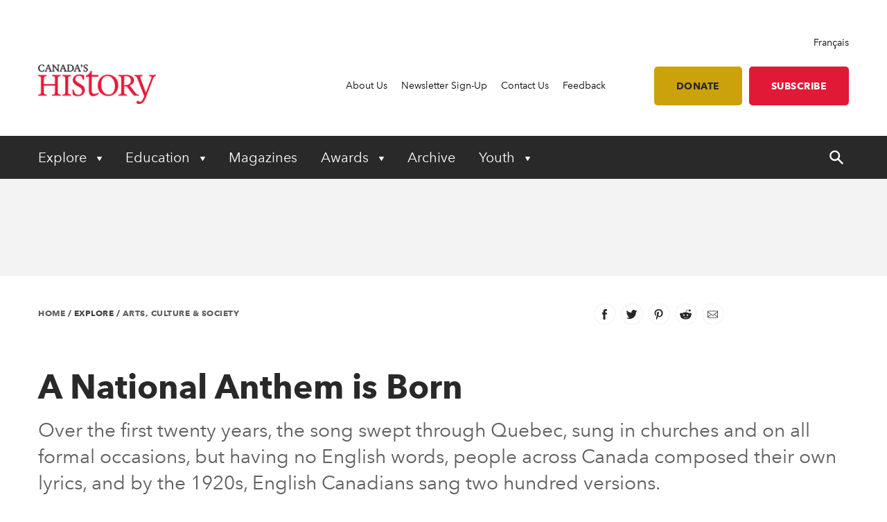

--- FILE ---
content_type: text/html; charset=utf-8
request_url: https://www.canadashistory.ca/explore/arts-culture-society/a-national-anthem-is-born
body_size: 24940
content:


<!DOCTYPE html>
<html lang="en">
<head>
    
    <meta http-equiv="pragma" content="no-cache"/>
    <meta content="Over the first twenty years, the song swept through Quebec, sung in churches and on all formal occasions, but having no English words, people across Canada composed their own lyrics, and by the 1920s, English Canadians sang two hundred versions." name="description" />
    <meta content="Canada&#x2019;s History Society, Canadian history, Canada&#x2019;s History magazine, formerly The Beaver magazine, Kayak: Canada&#x2019;s History Magazine for Kids, Governor General&#x2019;s History Awards" name="keywords" />
    <meta charset="utf-8"/>
    <meta name="viewport" content="width=device-width, initial-scale=1.0"/>
    <link rel="stylesheet" href="/dist/app.css" />

    <meta name="google-site-verification" content="y2HxlZ0mqqQ2oQZjfhOIP6iTbsEMOcVcv-2znJoiQW8"/>
    <meta property="og:url" content="https://www.canadashistory.ca/explore/arts-culture-society/a-national-anthem-is-born">
    <meta property="og:image" content="https://www.canadashistory.ca/getmedia/9e0e2f7e-b8cc-4854-9aac-215d7f35b910/ExpArtNationalAnthemWeirT.jpg.aspx?width=768&height=511&ext=.jpg" />

    <script async src="https://pagead2.googlesyndication.com/pagead/js/adsbygoogle.js?client=ca-pub-0843427451922301" crossorigin="anonymous"></script>
    

    <link rel="icon" href="/favicon.ico?v=sI6SSUXXl8RQ01OWPhphJOgCXC0kwsgyxj6XVPrNlIg" sizes="any">
    <link rel="icon" href="/icon.svg" type="image/svg+xml">
    <link rel="apple-touch-icon" href="/apple-touch-icon.png?v=SWkhlBoNXQiBIKo6YFETnAf6DJbEue7cV3GwWJSYQc8">
    <link rel="manifest" href="/manifest.webmanifest">

    <!-- Google Tag Manager -->
<script>(function(w,d,s,l,i){w[l]=w[l]||[];w[l].push({'gtm.start':
new Date().getTime(),event:'gtm.js'});var f=d.getElementsByTagName(s)[0],
j=d.createElement(s),dl=l!='dataLayer'?'&l='+l:'';j.async=true;j.src=
'https://www.googletagmanager.com/gtm.js?id='+i+dl;f.parentNode.insertBefore(j,f);
})(window,document,'script','dataLayer','GTM-M4Z8JZ');</script>
<!-- End Google Tag Manager -->

    <script type='text/javascript' src='https://butterfly-script.darwin.cx/dcxpw-init.js'></script>

    <script async src="https://securepubads.g.doubleclick.net/tag/js/gpt.js"></script>

<script>
  window.googletag = window.googletag || {cmd: []};
  googletag.cmd.push(function() {
    googletag.defineSlot('/75776817/CH-LB-Left', [728, 90], 'div-gpt-ad-1712701117406-0').addService(googletag.pubads());
    googletag.pubads().enableSingleRequest();
    googletag.enableServices();
  });
</script>

<script>

  window.googletag = window.googletag || {cmd: []};

  googletag.cmd.push(function() {

    googletag.defineSlot('/75776817/CH-MB-Right', [286, 90], 'div-gpt-ad-1713277625288-0').addService(googletag.pubads());

    googletag.pubads().enableSingleRequest();

    googletag.enableServices();

  });

</script>

<script>

  window.googletag = window.googletag || {cmd: []};

  googletag.cmd.push(function() {

    googletag.defineSlot('/75776817/CH-LB-Mobile', [[320, 50], [320, 100], [300, 250]], 'div-gpt-ad-1713278638240-0').addService(googletag.pubads());

    googletag.pubads().enableSingleRequest();

    googletag.enableServices();

  });

</script>

<script>

  window.googletag = window.googletag || {cmd: []};

  googletag.cmd.push(function() {

    googletag.defineSlot('/75776817/CH-BB-1', [[300, 600], [300, 250]], 'div-gpt-ad-1713278446996-0').addService(googletag.pubads());

    googletag.pubads().enableSingleRequest();

    googletag.enableServices();

  });

</script>

<script>

  window.googletag = window.googletag || {cmd: []};

  googletag.cmd.push(function() {

    googletag.defineSlot('/75776817/CH-BB-Bottom', [[300, 600], [320, 100], [300, 100], [300, 250]], 'div-gpt-ad-1713278378800-0').addService(googletag.pubads());

    googletag.pubads().enableSingleRequest();

    googletag.enableServices();

  });

</script>

<script>

  window.googletag = window.googletag || {cmd: []};

  googletag.cmd.push(function() {

    googletag.defineSlot('/75776817/CH-Support', [[336, 280], [300, 250], [468, 60], [728, 90]], 'div-gpt-ad-1713278257323-0').addService(googletag.pubads());

    googletag.pubads().enableSingleRequest();

    googletag.enableServices();

  });
 </script>


<script>
  window.googletag = window.googletag || {cmd: []};
  googletag.cmd.push(function() {
    googletag.defineSlot('/75776817/CH-Support', [[300, 250], [728, 90], [468, 60], [336, 280]], 'div-gpt-ad-1714145757173-0').addService(googletag.pubads());
    googletag.pubads().enableSingleRequest();
    googletag.enableServices();
  });
</script>

    <!-- Facebook Pixel Code -->
<script>
!function(f,b,e,v,n,t,s)
{if(f.fbq)return;n=f.fbq=function(){n.callMethod?
n.callMethod.apply(n,arguments):n.queue.push(arguments)};
if(!f._fbq)f._fbq=n;n.push=n;n.loaded=!0;n.version='2.0';
n.queue=[];t=b.createElement(e);t.async=!0;
t.src=v;s=b.getElementsByTagName(e)[0];
s.parentNode.insertBefore(t,s)}(window, document,'script',
'https://connect.facebook.net/en_US/fbevents.js');
fbq('init', '620674021413085');
fbq('track', 'PageView');
</script>
<noscript><img height="1" width="1" style="display:none"
src="https://www.facebook.com/tr?id=620674021413085&ev=PageView&noscript=1"
/></noscript>
<!-- End Facebook Pixel Code -->

    <title>A National Anthem is Born - Canada&#x27;s History</title>

    <script defer src="/dist/critical.js"></script>
    <script defer src="/dist/app.js"></script>
    

</head>
<body class="LTR Chrome ENCA ContentBody">
    <!-- Google Tag Manager (noscript) -->
<noscript><iframe src="https://www.googletagmanager.com/ns.html?id=GTM-M4Z8JZ"
height="0" width="0" style="display:none;visibility:hidden"></iframe></noscript>
<!-- End Google Tag Manager (noscript) -->
    <div b-jlfzo7lc4d id="accessibility-links">
      <a b-jlfzo7lc4d href="#skippednav">Skip to Content</a>
    </div>
    
<header id="main-header" role="banner">
    <div class="container utility">
        <div class="row column align-right">
            
<div class="lang-toggle">
    <a href="https://www.histoirecanada.ca/language-version-not-available" lang="fr-CA">Fran&#xE7;ais</a>
</div>
        </div>
        <div class="row flex-row align-middle">
            <div class="columns small-4 medium-2 brand">
                    <a href="/home">
                        <img id="p_lt_ctl01_EditableImage_ucEditableImage_imgImage" src="/getmedia/403579d5-882a-4f8e-8469-6e0b06c7ac59/en-logo-2.png?width=187&amp;height=63&amp;ext=.png" alt="logo">
                    </a>
            </div>
            <nav class="columns small-8 medium-10 utility-nav" role="navigation">
                <ul>
                    
    <li>
        <a class="" href="https://www.canadashistory.ca/about-us" >About Us</a>
    </li>
    <li>
        <a class="" href="https://www.canadashistory.ca/newsletter-sign-up" >Newsletter Sign-Up</a>
    </li>
    <li>
        <a class="" href="https://www.canadashistory.ca/about-us/contact-us" >Contact Us</a>
    </li>
    <li>
        <a class="" href="https://www.canadashistory.ca/about-us/feedback" >Feedback</a>
    </li>
<li>
    <a class="btn btn-lightgold has-margin-left " href=#donate>Donate</a>
</li>

<li>
    <a class="btn btn-red " href="https://secure.canadashistory.ca/G5YTNAVC">Subscribe</a>
</li> 
                </ul>
                <button id="mobile-menu-toggle" type="button" class="button show-for-small-only">
                    <!--Menu-->
                </button>
            </nav>
        </div>
    </div>
    <div class="container primary-nav">
        <div class="row">
            <nav class="columns small-12 primarycolours" role="navigation">
                <ul>
            <li class="children">

                <button class="first-level " type="button" aria-haspopup="true" aria-controls="menu_Explore"
                        aria-expanded="false" aria-label="Expand or collapse Explore menu">
                    Explore
                </button>
                <ul class="second-level-menu" id="menu_Explore">
                            <li class="regular ">
                                <a class="second-level" href="https://www.canadashistory.ca/explore/all-stories">
                                    <span>All Stories</span>
                                </a>
                            </li>
                            <li class="regular ">
                                <a class="second-level" href="https://www.canadashistory.ca/explore/books">
                                    <span>Books</span>
                                </a>
                            </li>
                            <li class="regular ">
                                <a class="second-level" href="https://www.canadashistory.ca/explore/canada-s-history-forum">
                                    <span>Canada&#x27;s History Forum</span>
                                </a>
                            </li>
                            <li class="regular ">
                                <a class="second-level" href="https://www.canadashistory.ca/explore/museums-galleries-archives">
                                    <span>Museums, Galleries &amp; Archives</span>
                                </a>
                            </li>
                            <li class="regular ">
                                <a class="second-level" href="https://www.canadashistory.ca/explore/podcasts">
                                    <span>Podcasts</span>
                                </a>
                            </li>
                            <li class="regular ">
                                <a class="second-level" href="https://www.canadashistory.ca/explore/travel">
                                    <span>Travel</span>
                                </a>
                            </li>
                            <li class="regular ">
                                <a class="second-level" href="https://www.canadashistory.ca/explore/teaching">
                                    <span>Teaching</span>
                                </a>
                            </li>
                            <li class="regular ">
                                <a class="second-level" href="https://www.canadashistory.ca/explore/videos">
                                    <span>Videos</span>
                                </a>
                            </li>
                            <li class="regular ">
                                <a class="second-level" href="https://www.canadashistory.ca/explore/webinars">
                                    <span>Webinars</span>
                                </a>
                            </li>
                </ul>
            </li>
            <li class="children">

                <button class="first-level " type="button" aria-haspopup="true" aria-controls="menu_Education"
                        aria-expanded="false" aria-label="Expand or collapse Education menu">
                    Education
                </button>
                <ul class="second-level-menu" id="menu_Education">
                            <li class="regular ">
                                <a class="second-level" href="https://www.canadashistory.ca/education/highlights">
                                    <span>Highlights</span>
                                </a>
                            </li>
                            <li class="regular ">
                                <a class="second-level" href="https://www.canadashistory.ca/education/classroom-resources">
                                    <span>Classroom Resources</span>
                                </a>
                            </li>
                            <li class="regular ">
                                <a class="second-level" href="https://www.canadashistory.ca/education/lesson-plans">
                                    <span>Lesson Plans</span>
                                </a>
                            </li>
                            <li class=" children ">
                                    <a class="second-level" href="https://www.canadashistory.ca/education/kayak-in-the-classroom">
                                        <span>Kayak in the Classroom</span>
                                    </a>
                                <button type="button" class="third-level-toggle" aria-expanded="false" aria-haspopup="true"
                                        aria-label="Expand or collapse Professional Learning" aria-controls="menu_KayakintheClassroom">
                                </button>
                                <ul class="third-level-menu">
                                        <li class="">
                                                <a class="third-level" tabindex="-1" href="https://www.canadashistory.ca/education/kayak-in-the-classroom/black-history" >
                                                    <span>Black History</span>
                                                </a>
                                        </li>
                                        <li class="">
                                                <a class="third-level" tabindex="-1" href="https://www.canadashistory.ca/education/kayak-in-the-classroom/canada-and-the-cold-war" >
                                                    <span>Canada and the Cold War</span>
                                                </a>
                                        </li>
                                        <li class="">
                                                <a class="third-level" tabindex="-1" href="https://www.canadashistory.ca/education/kayak-in-the-classroom/canada-in-space" >
                                                    <span>Canada in Space</span>
                                                </a>
                                        </li>
                                        <li class="">
                                                <a class="third-level" tabindex="-1" href="https://www.canadashistory.ca/education/kayak-in-the-classroom/canadians-of-chinese-descent" >
                                                    <span>Canadians of Chinese Descent</span>
                                                </a>
                                        </li>
                                        <li class="">
                                                <a class="third-level" tabindex="-1" href="https://www.canadashistory.ca/education/kayak-in-the-classroom/canadian-charter" >
                                                    <span>Canadian Charter</span>
                                                </a>
                                        </li>
                                        <li class="">
                                                <a class="third-level" tabindex="-1" href="https://www.canadashistory.ca/education/kayak-in-the-classroom/elections" >
                                                    <span>Choosing Canada&#x27;s Leaders</span>
                                                </a>
                                        </li>
                                        <li class="">
                                                <a class="third-level" tabindex="-1" href="https://www.canadashistory.ca/education/kayak-in-the-classroom/commemoration" >
                                                    <span>Commemoration</span>
                                                </a>
                                        </li>
                                        <li class="">
                                                <a class="third-level" tabindex="-1" href="https://www.canadashistory.ca/education/kayak-in-the-classroom/crafts" >
                                                    <span>Crafts in Canada</span>
                                                </a>
                                        </li>
                                        <li class="">
                                                <a class="third-level" tabindex="-1" href="https://www.canadashistory.ca/education/kayak-in-the-classroom/disability" >
                                                    <span>DisAbility</span>
                                                </a>
                                        </li>
                                        <li class="">
                                                <a class="third-level" tabindex="-1" href="https://www.canadashistory.ca/education/kayak-in-the-classroom/electrifying" >
                                                    <span>Electrifying!</span>
                                                </a>
                                        </li>
                                        <li class="">
                                                <a class="third-level" tabindex="-1" href="https://www.canadashistory.ca/education/kayak-in-the-classroom/fur-trade-history" >
                                                    <span>Fur Trade History</span>
                                                </a>
                                        </li>
                                        <li class="">
                                                <a class="third-level" tabindex="-1" href="https://www.canadashistory.ca/education/kayak-in-the-classroom/french-anglais-and-more" >
                                                    <span>French, Anglais and More</span>
                                                </a>
                                        </li>
                                        <li class="">
                                                <a class="third-level" tabindex="-1" href="https://www.canadashistory.ca/education/kayak-in-the-classroom/immigration-history" >
                                                    <span>Immigration History</span>
                                                </a>
                                        </li>
                                        <li class="">
                                                <a class="third-level" tabindex="-1" href="https://www.canadashistory.ca/education/kayak-in-the-classroom/remembrance-day" >
                                                    <span>Remembrance Day </span>
                                                </a>
                                        </li>
                                        <li class="">
                                                <a class="third-level" tabindex="-1" href="https://www.canadashistory.ca/education/kayak-in-the-classroom/settling-in-canada" >
                                                    <span>Settling in Canada</span>
                                                </a>
                                        </li>
                                        <li class="">
                                                <a class="third-level" tabindex="-1" href="https://www.canadashistory.ca/education/kayak-in-the-classroom/treaties" >
                                                    <span>Treaties</span>
                                                </a>
                                        </li>
                                        <li class="">
                                                <a class="third-level" tabindex="-1" href="https://www.canadashistory.ca/education/kayak-in-the-classroom/women-s-history" >
                                                    <span>Women&#x27;s History</span>
                                                </a>
                                        </li>
                                </ul>
                            </li>
                            <li class="regular ">
                                <a class="second-level" href="https://www.canadashistory.ca/education/professional-learning">
                                    <span>Professional Learning</span>
                                </a>
                            </li>
                            <li class="regular ">
                                <a class="second-level" href="https://www.canadashistory.ca/education/heritage-fairs">
                                    <span>Heritage Fairs</span>
                                </a>
                            </li>
                            <li class="regular ">
                                <a class="second-level" href="https://www.canadashistory.ca/education/nobleman-scholar-program">
                                    <span>Nobleman Scholar Program</span>
                                </a>
                            </li>
                            <li class="regular ">
                                <a class="second-level" href="https://www.canadashistory.ca/education/truth-before-reconciliation">
                                    <span>Truth Before Reconciliation</span>
                                </a>
                            </li>
                </ul>
            </li>
            <li>
                <a class="first-level" href="https://www.canadashistory.ca/magazines" aria-expanded="false">Magazines</a>
            </li>
            <li class="children">

                <button class="first-level " type="button" aria-haspopup="true" aria-controls="menu_Awards"
                        aria-expanded="false" aria-label="Expand or collapse Awards menu">
                    Awards
                </button>
                <ul class="second-level-menu" id="menu_Awards">
                            <li class=" children ">
                                    <a class="second-level" href="https://www.canadashistory.ca/awards/governor-general-s-history-awards">
                                        <span>Governor General&#x27;s History Awards</span>
                                    </a>
                                <button type="button" class="third-level-toggle" aria-expanded="false" aria-haspopup="true"
                                        aria-label="Expand or collapse Professional Learning" aria-controls="menu_GovernorGeneral&#x27;sHistoryAwards">
                                </button>
                                <ul class="third-level-menu">
                                        <li class="">
                                                <a class="third-level" tabindex="-1" href="https://www.canadashistory.ca/awards/governor-general-s-history-awards/award-recipients" >
                                                    <span>Award Recipients</span>
                                                </a>
                                        </li>
                                        <li class="">
                                                <a class="third-level" tabindex="-1" href="https://www.canadashistory.ca/awards/governor-general-s-history-awards/about-the-awards" >
                                                    <span>About the Awards</span>
                                                </a>
                                        </li>
                                        <li class="">
                                                <a class="third-level" tabindex="-1" href="https://www.canadashistory.ca/awards/governor-general-s-history-awards/nominate" >
                                                    <span>Nominate</span>
                                                </a>
                                        </li>
                                </ul>
                            </li>
                            <li class="regular ">
                                <a class="second-level" href="https://www.canadashistory.ca/awards/the-john-bragg-award-for-atlantic-canada">
                                    <span>The John Bragg Award for Atlantic Canada</span>
                                </a>
                            </li>
                            <li class="regular ">
                                <a class="second-level" href="https://www.canadashistory.ca/awards/canada-s-history-forum">
                                    <span>Canada&#x27;s History Forum</span>
                                </a>
                            </li>
                </ul>
            </li>
            <li>
                <a class="first-level" href="https://www.canadashistory.ca/archive" aria-expanded="false">Archive</a>
            </li>
            <li class="children">

                <button class="first-level " type="button" aria-haspopup="true" aria-controls="menu_Youth"
                        aria-expanded="false" aria-label="Expand or collapse Youth menu">
                    Youth
                </button>
                <ul class="second-level-menu" id="menu_Youth">
                            <li class="regular ">
                                <a class="second-level" href="https://www.canadashistory.ca/youth/highlights">
                                    <span>Highlights</span>
                                </a>
                            </li>
                            <li class=" children ">
                                    <a class="second-level" href="https://www.canadashistory.ca/youth/heritage-fairs-en">
                                        <span>Heritage Fairs</span>
                                    </a>
                                <button type="button" class="third-level-toggle" aria-expanded="false" aria-haspopup="true"
                                        aria-label="Expand or collapse Professional Learning" aria-controls="menu_HeritageFairs">
                                </button>
                                <ul class="third-level-menu">
                                        <li class="">
                                                <a class="third-level" tabindex="-1" href="https://www.canadashistory.ca/youth/heritage-fairs-en/heritage-fair-national-showcase" >
                                                    <span>Heritage Fair National Showcase</span>
                                                </a>
                                        </li>
                                </ul>
                            </li>
                            <li class=" children ">
                                    <a class="second-level" href="https://www.canadashistory.ca/youth/explore-kayak-all-stories">
                                        <span>Explore Kayak - All Stories</span>
                                    </a>
                                <button type="button" class="third-level-toggle" aria-expanded="false" aria-haspopup="true"
                                        aria-label="Expand or collapse Professional Learning" aria-controls="menu_ExploreKayak-AllStories">
                                </button>
                                <ul class="third-level-menu">
                                        <li class="">
                                                <a class="third-level" tabindex="-1" href="https://www.canadashistory.ca/youth/explore-kayak-all-stories/latest-kayak-magazine" >
                                                    <span>Latest Kayak Magazine</span>
                                                </a>
                                        </li>
                                        <li class="">
                                                <a class="third-level" tabindex="-1" href="https://www.canadashistory.ca/youth/explore-kayak-all-stories/historical-fiction" >
                                                    <span>Historical Fiction</span>
                                                </a>
                                        </li>
                                        <li class="">
                                                <a class="third-level" tabindex="-1" href="https://www.canadashistory.ca/youth/explore-kayak-all-stories/kayak-contest" >
                                                    <span>Kayak Contest</span>
                                                </a>
                                        </li>
                                </ul>
                            </li>
                            <li class="regular ">
                                <a class="second-level" href="https://www.canadashistory.ca/youth/ourstoriesourvoices">
                                    <span>#OurStoriesOurVoices</span>
                                </a>
                            </li>
                            <li class=" children ">
                                    <a class="second-level" href="https://www.canadashistory.ca/youth/young-citizens">
                                        <span>Young Citizens</span>
                                    </a>
                                <button type="button" class="third-level-toggle" aria-expanded="false" aria-haspopup="true"
                                        aria-label="Expand or collapse Professional Learning" aria-controls="menu_YoungCitizens">
                                </button>
                                <ul class="third-level-menu">
                                        <li class="">
                                                <a class="third-level" tabindex="-1" href="https://www.canadashistory.ca/youth/young-citizens/about-young-citizens" >
                                                    <span>About Young Citizens</span>
                                                </a>
                                        </li>
                                </ul>
                            </li>
                </ul>
            </li>
    <li id="search-control" class="hide-for-small-only">
        <a href="#" aria-expanded="false">
            <span class="search-open">
                <svg width="20" height="20" xmlns="http://www.w3.org/2000/svg" viewBox="0 0 13.81 14">
                    <title>search-icon</title><path d="M5.22,0A5.28,5.28,0,0,0,0,5.32a5.28,5.28,0,0,0,5.22,5.32,4.92,4.92,0,0,0,3.05-1l4,4a0.84,0.84,0,0,0,1.28-1.08,0.1,0.1,0,0,0-.1-0.1L9.56,8.37a4.92,4.92,0,0,0,1-3.05A5.3,5.3,0,0,0,5.22,0Zm0,1.58A3.7,3.7,0,0,1,8.87,5.22,3.58,3.58,0,0,1,5.22,8.87,3.55,3.55,0,0,1,1.58,5.32,3.79,3.79,0,0,1,5.22,1.58h0Z" fill="#fff"/>
                </svg>
            </span>
            <span class="search-close">
                <svg width="20" height="20" xmlns="http://www.w3.org/2000/svg" viewBox="0 0 13.8 14">
                    <title>close</title><polygon points="13.8 12.8 8.08 6.99 13.78 1.2 12.59 0 6.89 5.79 1.19 0 0 1.2 5.72 7.01 0.02 12.8 1.21 14 6.91 8.21 12.61 14 13.8 12.8" fill="#fff"/>
                </svg>
            </span>
        </a>
    </li>
</ul>
            </nav>
        </div>
    </div>
    <div id="search-component" class="container" aria-hidden="true" role="search">
        
<div class="searchBox">
    <div class="search-inputs">
        <div class="row">
            <div class="column small-12">
                <label for="predictive-search-input">Search for:</label>
                <input type="text" maxlength="1000" id="predictive-search-input" placeholder="Start your search..." class="form-control predictive-search-input" autocomplete="off">
                <input type="submit" value="Search" class="search-button button dark btn btn-default">
            </div>
        </div>
    </div>
    <div class="search-results">
        <div class="row">
            <div class="column small-12">
                <div class="predictiveSearchHolder">
                    <div class="predictiveSearchResults" style="display: none;"></div>
                </div>
            </div>
        </div>
    </div>
</div>
    </div>
    <div class="mobile-menu">
        <div id="mobile-search-control">
    <div class="searchBox">
        <div class="search-inputs">
            <div class="row">
                <div class="column small-11">
                    <label for="predictive-search-input-mobile">Search for:</label>
                    <input  type="text" maxlength="1000" id="predictive-search-input-mobile" placeholder="Start your search..." class="form-control predictive-search-input" autocomplete="off">
                    <input type="submit" value="Search" class="search-button button btn btn-default">

                </div>
                <div class="column small-1">
                    <button type="button" role="button" class="close-mobile-menu">
                        <i class="icon icon-close-white"></i>
                    </button>
                </div>
            </div>
        </div>
        <div class="search-results">
            <div class="row">
                <div class="column small-12">
                    <div class="predictiveSearchHolder">
                        <div class="predictiveSearchResults" style="display: none;"></div>
                    </div>
                </div>
            </div>
        </div>
    </div>
</div>
        <nav class="primarycolours mobile-primary-nav">
            <ul>
            <li class="children">

                <button class="first-level " type="button" aria-haspopup="true" aria-controls="menu_Explore"
                        aria-expanded="false" aria-label="Expand or collapse Explore menu">
                    Explore
                </button>
                <ul class="second-level-menu" id="menu_Explore">
                            <li class="regular ">
                                <a class="second-level" href="https://www.canadashistory.ca/explore/all-stories">
                                    <span>All Stories</span>
                                </a>
                            </li>
                            <li class="regular ">
                                <a class="second-level" href="https://www.canadashistory.ca/explore/books">
                                    <span>Books</span>
                                </a>
                            </li>
                            <li class="regular ">
                                <a class="second-level" href="https://www.canadashistory.ca/explore/canada-s-history-forum">
                                    <span>Canada&#x27;s History Forum</span>
                                </a>
                            </li>
                            <li class="regular ">
                                <a class="second-level" href="https://www.canadashistory.ca/explore/museums-galleries-archives">
                                    <span>Museums, Galleries &amp; Archives</span>
                                </a>
                            </li>
                            <li class="regular ">
                                <a class="second-level" href="https://www.canadashistory.ca/explore/podcasts">
                                    <span>Podcasts</span>
                                </a>
                            </li>
                            <li class="regular ">
                                <a class="second-level" href="https://www.canadashistory.ca/explore/travel">
                                    <span>Travel</span>
                                </a>
                            </li>
                            <li class="regular ">
                                <a class="second-level" href="https://www.canadashistory.ca/explore/teaching">
                                    <span>Teaching</span>
                                </a>
                            </li>
                            <li class="regular ">
                                <a class="second-level" href="https://www.canadashistory.ca/explore/videos">
                                    <span>Videos</span>
                                </a>
                            </li>
                            <li class="regular ">
                                <a class="second-level" href="https://www.canadashistory.ca/explore/webinars">
                                    <span>Webinars</span>
                                </a>
                            </li>
                </ul>
            </li>
            <li class="children">

                <button class="first-level " type="button" aria-haspopup="true" aria-controls="menu_Education"
                        aria-expanded="false" aria-label="Expand or collapse Education menu">
                    Education
                </button>
                <ul class="second-level-menu" id="menu_Education">
                            <li class="regular ">
                                <a class="second-level" href="https://www.canadashistory.ca/education/highlights">
                                    <span>Highlights</span>
                                </a>
                            </li>
                            <li class="regular ">
                                <a class="second-level" href="https://www.canadashistory.ca/education/classroom-resources">
                                    <span>Classroom Resources</span>
                                </a>
                            </li>
                            <li class="regular ">
                                <a class="second-level" href="https://www.canadashistory.ca/education/lesson-plans">
                                    <span>Lesson Plans</span>
                                </a>
                            </li>
                            <li class=" children ">
                                    <a class="second-level" href="https://www.canadashistory.ca/education/kayak-in-the-classroom">
                                        <span>Kayak in the Classroom</span>
                                    </a>
                                <button type="button" class="third-level-toggle" aria-expanded="false" aria-haspopup="true"
                                        aria-label="Expand or collapse Professional Learning" aria-controls="menu_KayakintheClassroom">
                                </button>
                                <ul class="third-level-menu">
                                        <li class="">
                                                <a class="third-level" tabindex="-1" href="https://www.canadashistory.ca/education/kayak-in-the-classroom/black-history" >
                                                    <span>Black History</span>
                                                </a>
                                        </li>
                                        <li class="">
                                                <a class="third-level" tabindex="-1" href="https://www.canadashistory.ca/education/kayak-in-the-classroom/canada-and-the-cold-war" >
                                                    <span>Canada and the Cold War</span>
                                                </a>
                                        </li>
                                        <li class="">
                                                <a class="third-level" tabindex="-1" href="https://www.canadashistory.ca/education/kayak-in-the-classroom/canada-in-space" >
                                                    <span>Canada in Space</span>
                                                </a>
                                        </li>
                                        <li class="">
                                                <a class="third-level" tabindex="-1" href="https://www.canadashistory.ca/education/kayak-in-the-classroom/canadians-of-chinese-descent" >
                                                    <span>Canadians of Chinese Descent</span>
                                                </a>
                                        </li>
                                        <li class="">
                                                <a class="third-level" tabindex="-1" href="https://www.canadashistory.ca/education/kayak-in-the-classroom/canadian-charter" >
                                                    <span>Canadian Charter</span>
                                                </a>
                                        </li>
                                        <li class="">
                                                <a class="third-level" tabindex="-1" href="https://www.canadashistory.ca/education/kayak-in-the-classroom/elections" >
                                                    <span>Choosing Canada&#x27;s Leaders</span>
                                                </a>
                                        </li>
                                        <li class="">
                                                <a class="third-level" tabindex="-1" href="https://www.canadashistory.ca/education/kayak-in-the-classroom/commemoration" >
                                                    <span>Commemoration</span>
                                                </a>
                                        </li>
                                        <li class="">
                                                <a class="third-level" tabindex="-1" href="https://www.canadashistory.ca/education/kayak-in-the-classroom/crafts" >
                                                    <span>Crafts in Canada</span>
                                                </a>
                                        </li>
                                        <li class="">
                                                <a class="third-level" tabindex="-1" href="https://www.canadashistory.ca/education/kayak-in-the-classroom/disability" >
                                                    <span>DisAbility</span>
                                                </a>
                                        </li>
                                        <li class="">
                                                <a class="third-level" tabindex="-1" href="https://www.canadashistory.ca/education/kayak-in-the-classroom/electrifying" >
                                                    <span>Electrifying!</span>
                                                </a>
                                        </li>
                                        <li class="">
                                                <a class="third-level" tabindex="-1" href="https://www.canadashistory.ca/education/kayak-in-the-classroom/fur-trade-history" >
                                                    <span>Fur Trade History</span>
                                                </a>
                                        </li>
                                        <li class="">
                                                <a class="third-level" tabindex="-1" href="https://www.canadashistory.ca/education/kayak-in-the-classroom/french-anglais-and-more" >
                                                    <span>French, Anglais and More</span>
                                                </a>
                                        </li>
                                        <li class="">
                                                <a class="third-level" tabindex="-1" href="https://www.canadashistory.ca/education/kayak-in-the-classroom/immigration-history" >
                                                    <span>Immigration History</span>
                                                </a>
                                        </li>
                                        <li class="">
                                                <a class="third-level" tabindex="-1" href="https://www.canadashistory.ca/education/kayak-in-the-classroom/remembrance-day" >
                                                    <span>Remembrance Day </span>
                                                </a>
                                        </li>
                                        <li class="">
                                                <a class="third-level" tabindex="-1" href="https://www.canadashistory.ca/education/kayak-in-the-classroom/settling-in-canada" >
                                                    <span>Settling in Canada</span>
                                                </a>
                                        </li>
                                        <li class="">
                                                <a class="third-level" tabindex="-1" href="https://www.canadashistory.ca/education/kayak-in-the-classroom/treaties" >
                                                    <span>Treaties</span>
                                                </a>
                                        </li>
                                        <li class="">
                                                <a class="third-level" tabindex="-1" href="https://www.canadashistory.ca/education/kayak-in-the-classroom/women-s-history" >
                                                    <span>Women&#x27;s History</span>
                                                </a>
                                        </li>
                                </ul>
                            </li>
                            <li class="regular ">
                                <a class="second-level" href="https://www.canadashistory.ca/education/professional-learning">
                                    <span>Professional Learning</span>
                                </a>
                            </li>
                            <li class="regular ">
                                <a class="second-level" href="https://www.canadashistory.ca/education/heritage-fairs">
                                    <span>Heritage Fairs</span>
                                </a>
                            </li>
                            <li class="regular ">
                                <a class="second-level" href="https://www.canadashistory.ca/education/nobleman-scholar-program">
                                    <span>Nobleman Scholar Program</span>
                                </a>
                            </li>
                            <li class="regular ">
                                <a class="second-level" href="https://www.canadashistory.ca/education/truth-before-reconciliation">
                                    <span>Truth Before Reconciliation</span>
                                </a>
                            </li>
                </ul>
            </li>
            <li>
                <a class="first-level" href="https://www.canadashistory.ca/magazines" aria-expanded="false">Magazines</a>
            </li>
            <li class="children">

                <button class="first-level " type="button" aria-haspopup="true" aria-controls="menu_Awards"
                        aria-expanded="false" aria-label="Expand or collapse Awards menu">
                    Awards
                </button>
                <ul class="second-level-menu" id="menu_Awards">
                            <li class=" children ">
                                    <a class="second-level" href="https://www.canadashistory.ca/awards/governor-general-s-history-awards">
                                        <span>Governor General&#x27;s History Awards</span>
                                    </a>
                                <button type="button" class="third-level-toggle" aria-expanded="false" aria-haspopup="true"
                                        aria-label="Expand or collapse Professional Learning" aria-controls="menu_GovernorGeneral&#x27;sHistoryAwards">
                                </button>
                                <ul class="third-level-menu">
                                        <li class="">
                                                <a class="third-level" tabindex="-1" href="https://www.canadashistory.ca/awards/governor-general-s-history-awards/award-recipients" >
                                                    <span>Award Recipients</span>
                                                </a>
                                        </li>
                                        <li class="">
                                                <a class="third-level" tabindex="-1" href="https://www.canadashistory.ca/awards/governor-general-s-history-awards/about-the-awards" >
                                                    <span>About the Awards</span>
                                                </a>
                                        </li>
                                        <li class="">
                                                <a class="third-level" tabindex="-1" href="https://www.canadashistory.ca/awards/governor-general-s-history-awards/nominate" >
                                                    <span>Nominate</span>
                                                </a>
                                        </li>
                                </ul>
                            </li>
                            <li class="regular ">
                                <a class="second-level" href="https://www.canadashistory.ca/awards/the-john-bragg-award-for-atlantic-canada">
                                    <span>The John Bragg Award for Atlantic Canada</span>
                                </a>
                            </li>
                            <li class="regular ">
                                <a class="second-level" href="https://www.canadashistory.ca/awards/canada-s-history-forum">
                                    <span>Canada&#x27;s History Forum</span>
                                </a>
                            </li>
                </ul>
            </li>
            <li>
                <a class="first-level" href="https://www.canadashistory.ca/archive" aria-expanded="false">Archive</a>
            </li>
            <li class="children">

                <button class="first-level " type="button" aria-haspopup="true" aria-controls="menu_Youth"
                        aria-expanded="false" aria-label="Expand or collapse Youth menu">
                    Youth
                </button>
                <ul class="second-level-menu" id="menu_Youth">
                            <li class="regular ">
                                <a class="second-level" href="https://www.canadashistory.ca/youth/highlights">
                                    <span>Highlights</span>
                                </a>
                            </li>
                            <li class=" children ">
                                    <a class="second-level" href="https://www.canadashistory.ca/youth/heritage-fairs-en">
                                        <span>Heritage Fairs</span>
                                    </a>
                                <button type="button" class="third-level-toggle" aria-expanded="false" aria-haspopup="true"
                                        aria-label="Expand or collapse Professional Learning" aria-controls="menu_HeritageFairs">
                                </button>
                                <ul class="third-level-menu">
                                        <li class="">
                                                <a class="third-level" tabindex="-1" href="https://www.canadashistory.ca/youth/heritage-fairs-en/heritage-fair-national-showcase" >
                                                    <span>Heritage Fair National Showcase</span>
                                                </a>
                                        </li>
                                </ul>
                            </li>
                            <li class=" children ">
                                    <a class="second-level" href="https://www.canadashistory.ca/youth/explore-kayak-all-stories">
                                        <span>Explore Kayak - All Stories</span>
                                    </a>
                                <button type="button" class="third-level-toggle" aria-expanded="false" aria-haspopup="true"
                                        aria-label="Expand or collapse Professional Learning" aria-controls="menu_ExploreKayak-AllStories">
                                </button>
                                <ul class="third-level-menu">
                                        <li class="">
                                                <a class="third-level" tabindex="-1" href="https://www.canadashistory.ca/youth/explore-kayak-all-stories/latest-kayak-magazine" >
                                                    <span>Latest Kayak Magazine</span>
                                                </a>
                                        </li>
                                        <li class="">
                                                <a class="third-level" tabindex="-1" href="https://www.canadashistory.ca/youth/explore-kayak-all-stories/historical-fiction" >
                                                    <span>Historical Fiction</span>
                                                </a>
                                        </li>
                                        <li class="">
                                                <a class="third-level" tabindex="-1" href="https://www.canadashistory.ca/youth/explore-kayak-all-stories/kayak-contest" >
                                                    <span>Kayak Contest</span>
                                                </a>
                                        </li>
                                </ul>
                            </li>
                            <li class="regular ">
                                <a class="second-level" href="https://www.canadashistory.ca/youth/ourstoriesourvoices">
                                    <span>#OurStoriesOurVoices</span>
                                </a>
                            </li>
                            <li class=" children ">
                                    <a class="second-level" href="https://www.canadashistory.ca/youth/young-citizens">
                                        <span>Young Citizens</span>
                                    </a>
                                <button type="button" class="third-level-toggle" aria-expanded="false" aria-haspopup="true"
                                        aria-label="Expand or collapse Professional Learning" aria-controls="menu_YoungCitizens">
                                </button>
                                <ul class="third-level-menu">
                                        <li class="">
                                                <a class="third-level" tabindex="-1" href="https://www.canadashistory.ca/youth/young-citizens/about-young-citizens" >
                                                    <span>About Young Citizens</span>
                                                </a>
                                        </li>
                                </ul>
                            </li>
                </ul>
            </li>
    <li id="search-control" class="hide-for-small-only">
        <a href="#" aria-expanded="false">
            <span class="search-open">
                <svg width="20" height="20" xmlns="http://www.w3.org/2000/svg" viewBox="0 0 13.81 14">
                    <title>search-icon</title><path d="M5.22,0A5.28,5.28,0,0,0,0,5.32a5.28,5.28,0,0,0,5.22,5.32,4.92,4.92,0,0,0,3.05-1l4,4a0.84,0.84,0,0,0,1.28-1.08,0.1,0.1,0,0,0-.1-0.1L9.56,8.37a4.92,4.92,0,0,0,1-3.05A5.3,5.3,0,0,0,5.22,0Zm0,1.58A3.7,3.7,0,0,1,8.87,5.22,3.58,3.58,0,0,1,5.22,8.87,3.55,3.55,0,0,1,1.58,5.32,3.79,3.79,0,0,1,5.22,1.58h0Z" fill="#fff"/>
                </svg>
            </span>
            <span class="search-close">
                <svg width="20" height="20" xmlns="http://www.w3.org/2000/svg" viewBox="0 0 13.8 14">
                    <title>close</title><polygon points="13.8 12.8 8.08 6.99 13.78 1.2 12.59 0 6.89 5.79 1.19 0 0 1.2 5.72 7.01 0.02 12.8 1.21 14 6.91 8.21 12.61 14 13.8 12.8" fill="#fff"/>
                </svg>
            </span>
        </a>
    </li>
</ul>
        </nav>
        
<div class="mobile-menu-cta">
    <nav class="mobile-menu-cta-list">
        <ul>
            <li>
                <a class="btn btn-lightgold " href="#Donate">Donate</a>
            </li>

            <li>
                <a class="btn btn-red " href="https://secure.canadashistory.ca/G5YTNAVC">Subscribe</a>
            </li>
        </ul>
    </nav>
</div>

<nav class="mobile-utility-nav">
    <ul>
            <li>
                <a class="" href="https://www.canadashistory.ca/about-us" >About Us</a>
            </li>
            <li>
                <a class="" href="https://www.canadashistory.ca/newsletter-sign-up" >Newsletter Sign-Up</a>
            </li>
            <li>
                <a class="" href="https://www.canadashistory.ca/about-us/contact-us" >Contact Us</a>
            </li>
            <li>
                <a class="" href="https://www.canadashistory.ca/about-us/feedback" >Feedback</a>
            </li>
        <li>
            
<div class="lang-toggle">
    <a href="https://www.histoirecanada.ca/language-version-not-available" lang="fr-CA">Fran&#xE7;ais</a>
</div>
        </li>
    </ul>
</nav>
    </div>
</header>

    <section b-jlfzo7lc4d id="hidden-by-donation-script" style="display:none;"></section>
    <section b-jlfzo7lc4d id="top-banners">
        <div b-jlfzo7lc4d class="row">
            <div b-jlfzo7lc4d class="columns small-12">
                
    <div class="leader-board">
        <!-- /75776817/CH-LB-Left -->
<div id='div-gpt-ad-1712701117406-0' style='min-width: 728px; min-height: 90px;'>
  <script>
    googletag.cmd.push(function() { googletag.display('div-gpt-ad-1712701117406-0'); });
  </script>
</div>
    </div>

                
    <div class="mini-banner">
        <!-- /75776817/CH-MB-Right -->

<div id='div-gpt-ad-1713277625288-0' style='min-width: 286px; min-height: 90px;'>

  <script>

    googletag.cmd.push(function() { googletag.display('div-gpt-ad-1713277625288-0'); });

  </script>

</div>
    </div>

                
    <div class="mobile-header">
        <!-- /75776817/CH-LB-Mobile -->

<div id='div-gpt-ad-1713278638240-0' style='min-width: 300px; min-height: 50px;'>

  <script>

    googletag.cmd.push(function() { googletag.display('div-gpt-ad-1713278638240-0'); });

  </script>

</div>
    </div>

            </div>
        </div>
    </section>
    
    <div class="disruptive-cta dark hasImage" role="dialog" aria-labelledby="ctaTitle" aria-describedby="ctaDesc">
    <div class="inner clearfix">
        <button type="button" class="disruptive-cta-close-link">
            <span class="show-for-sr">Close ad</span>
        </button>
        <div class="image">
            <img src="/getmedia/58d291ce-d89b-48b3-aabf-10440654d744/CTAPopNewsWhiteBGIcon.png?width=110&amp;height=115&amp;ext=.png" alt="CTA Image" />
        </div>
        <div class="content">
            <div id="ctaTitle" class="title">Your history. Your inbox.</div>
            <div id="ctaDesc" class="short-description">7 uniquely curated newsletters to choose from.</div>
            <div class="link">
                <a href="/newsletter-sign-up" class="button">Sign up</a>
            </div>
        </div>
    </div>
</div>

    
    <div b-jlfzo7lc4d class="container">
        <main b-jlfzo7lc4d id="page" class="home" role="main">
            <a b-jlfzo7lc4d id="skippednav" href="#" name="skippednav"></a>
            

<div id="two-columns-right-rail" class="content">
    <span id="jump"></span>
    <div id="hero-nav">
        <div class="row">
            <div class="columns large-8 medium-6 small-12">
                
<div id="breadcrumbs">
            <a href="/home" title="Home">Home</a> /            <span title="Explore">Explore</span> /            <a href="/explore/arts-culture-society" title="Arts, Culture &amp; Society">Arts, Culture &amp; Society</a> </div>
            </div>
            <div class="columns large-4 medium-6 small-12 small-align-right">
                
<ul class="share-icons">
        <li>
            <a href="https://www.facebook.com/sharer/sharer.php?u=https%3A%2F%2Fwww.canadashistory.ca%2Fexplore%2Farts-culture-society%2Fa-national-anthem-is-born" target=&quot;_blank&quot; rel=&quot;noopener&quot;>
                <?xml version="1.0" encoding="utf-8"?>
<!-- Generator: Adobe Illustrator 19.2.1, SVG Export Plug-In . SVG Version: 6.00 Build 0)  -->
<svg version="1.1" xmlns="http://www.w3.org/2000/svg" xmlns:xlink="http://www.w3.org/1999/xlink" x="0px" y="0px" width="17px"
	 height="17px" viewBox="0 0 17 17" style="enable-background:new 0 0 17 17;" xml:space="preserve">
<style type="text/css">
	.st0{display:none;}
	.st1{display:inline;fill:#282828;}
	.st2{display:inline;}
	.st3{fill:#FFFFFF;}
	.st4{fill:#282828;}
	.st5{display:inline;opacity:0.43;fill:#EE2837;}
</style>
<g id="Container" class="st0">
</g>
<g id="Layer_1">
	<path class="st4" d="M12,5.9H9.6V4.3c0-0.6,0.4-0.7,0.7-0.7c0.3,0,1.7,0,1.7,0V1L9.6,1C7.1,1,6.5,2.9,6.5,4.1v1.7H5v2.6h1.5
		c0,3.4,0,7.5,0,7.5h3.1c0,0,0-4.1,0-7.5h2.1L12,5.9z"/>
</g>
</svg>

                <span class="show-for-sr">Facebook</span>
                    <span class="show-for-sr">link opens in new window</span>
            </a>
        </li>
        <li>
            <a href="https://twitter.com/intent/tweet?text=A&#x2B;National&#x2B;Anthem&#x2B;is&#x2B;Born&amp;url=https%3A%2F%2Fwww.canadashistory.ca%2Fexplore%2Farts-culture-society%2Fa-national-anthem-is-born" target=&quot;_blank&quot; rel=&quot;noopener&quot;>
                <?xml version="1.0" encoding="utf-8"?>
<!-- Generator: Adobe Illustrator 19.2.1, SVG Export Plug-In . SVG Version: 6.00 Build 0)  -->
<svg version="1.1" xmlns="http://www.w3.org/2000/svg" xmlns:xlink="http://www.w3.org/1999/xlink" x="0px" y="0px" width="17px"
	 height="17px" viewBox="0 0 17 17" style="enable-background:new 0 0 17 17;" xml:space="preserve">
<style type="text/css">
	.st0{display:none;}
	.st1{display:inline;fill:#282828;}
	.st2{display:inline;}
	.st3{fill:#FFFFFF;}
	.st4{fill:#282828;}
	.st5{display:inline;opacity:0.43;fill:#EE2837;}
</style>
<g id="Container" class="st0">
</g>
<g id="Layer_1">
	<path class="st4" d="M16.5,3.5c-0.6,0.3-1.2,0.4-1.9,0.5c0.7-0.4,1.2-1,1.4-1.8C15.4,2.6,14.7,2.9,14,3c-0.6-0.6-1.5-1-2.4-1
		C9.5,2,7.9,4,8.4,6C5.7,5.9,3.2,4.6,1.6,2.6C0.8,4.1,1.2,6,2.6,7c-0.5,0-1-0.2-1.5-0.4c0,1.5,1.1,2.9,2.6,3.3
		C3.3,10,2.8,10,2.3,9.9c0.4,1.3,1.6,2.3,3.1,2.3c-1.4,1.1-3.1,1.6-4.9,1.4C2,14.5,3.7,15,5.5,15c6.1,0,9.5-5.1,9.3-9.8
		C15.5,4.8,16.1,4.2,16.5,3.5z"/>
</g>
</svg>

                <span class="show-for-sr">Twitter</span>
                    <span class="show-for-sr">link opens in new window</span>
            </a>
        </li>
        <li>
            <a href="https://pinterest.com/pin/create/button/?url=https%3A%2F%2Fwww.canadashistory.ca%2Fexplore%2Farts-culture-society%2Fa-national-anthem-is-born&amp;description=A&#x2B;National&#x2B;Anthem&#x2B;is&#x2B;Born&amp;media=https://www.canadashistory.ca:443/getmedia/9e0e2f7e-b8cc-4854-9aac-215d7f35b910/ExpArtNationalAnthemWeirT.jpg.aspx?width=768&amp;height=511&amp;ext=.jpg" target=&quot;_blank&quot; rel=&quot;noopener&quot;>
                <?xml version="1.0" encoding="utf-8"?>
<!-- Generator: Adobe Illustrator 19.2.1, SVG Export Plug-In . SVG Version: 6.00 Build 0)  -->
<svg version="1.1" xmlns="http://www.w3.org/2000/svg" xmlns:xlink="http://www.w3.org/1999/xlink" x="0px" y="0px" width="17px"
	 height="17px" viewBox="0 0 17 17" style="enable-background:new 0 0 17 17;" xml:space="preserve">
<style type="text/css">
	.st0{display:none;}
	.st1{display:inline;fill:#282828;}
	.st2{display:inline;}
	.st3{fill:#FFFFFF;}
	.st4{fill:#282828;}
	.st5{display:inline;opacity:0.43;fill:#EE2837;}
</style>
<g id="Container" class="st0">
</g>
<g id="Layer_1">
	<g>
		<path class="st4" d="M9.6,12.4c2.9,0,4.9-2.6,4.9-5.9C14.5,3.3,12,1,8.7,1C4.6,1,2.5,3.7,2.5,6.7c0,1.4,0.7,3.1,1.9,3.7
			c0.2,0.1,0.3,0,0.3-0.1L5,9.2C5,9.1,5,9,4.9,8.9C4.5,8.4,4.2,7.6,4.2,6.8c0-2.1,1.6-4.1,4.3-4.1c2.3,0,4,1.6,4,3.9
			c0,2.6-1.3,4.3-3,4.3c-0.9,0-1.6-0.8-1.4-1.7C8.3,8,8.8,6.8,8.8,6c0-0.7-0.4-1.3-1.2-1.3c-0.9,0-1.7,1-1.7,2.3
			c0,0.8,0.3,1.4,0.3,1.4s-0.9,4-1.1,4.7c-0.2,0.8-0.1,2,0,2.7c0.2,0.1,0.4,0.2,0.6,0.2c0.4-0.6,1-1.7,1.2-2.5l0.6-2.3
			C7.8,11.9,8.7,12.4,9.6,12.4z"/>
	</g>
</g>
</svg>

                <span class="show-for-sr">Pinterest</span>
                    <span class="show-for-sr">link opens in new window</span>
            </a>
        </li>
        <li>
            <a href="https://reddit.com/submit?url=https%3A%2F%2Fwww.canadashistory.ca%2Fexplore%2Farts-culture-society%2Fa-national-anthem-is-born&amp;title=A&#x2B;National&#x2B;Anthem&#x2B;is&#x2B;Born" target=&quot;_blank&quot; rel=&quot;noopener&quot;>
                <?xml version="1.0" encoding="utf-8"?>
<!-- Generator: Adobe Illustrator 19.2.1, SVG Export Plug-In . SVG Version: 6.00 Build 0)  -->
<svg version="1.1" xmlns="http://www.w3.org/2000/svg" xmlns:xlink="http://www.w3.org/1999/xlink" x="0px" y="0px" width="17px"
	 height="17px" viewBox="0 0 17 17" style="enable-background:new 0 0 17 17;" xml:space="preserve">
<style type="text/css">
	.st0{display:none;}
	.st1{display:inline;fill:#282828;}
	.st2{display:inline;}
	.st3{fill:#FFFFFF;}
	.st4{fill:#282828;}
	.st5{display:inline;opacity:0.43;fill:#EE2837;}
</style>
<g id="Container" class="st0">
</g>
<g id="Layer_1">
	<path class="st4" d="M17,8.3c0-1-0.8-1.9-1.9-1.9c-0.5,0-1,0.2-1.3,0.5c-1.3-0.8-3-1.4-4.9-1.4l1.1-3.3l2.8,0.7l0,0
		c0,0.8,0.7,1.5,1.5,1.5c0.8,0,1.5-0.7,1.5-1.5s-0.7-1.5-1.5-1.5c-0.7,0-1.2,0.4-1.4,1L9.8,1.7c-0.1,0-0.3,0-0.3,0.2L8.3,5.5
		c-2,0-3.8,0.6-5.2,1.4C2.8,6.7,2.4,6.5,1.9,6.5C0.8,6.5,0,7.3,0,8.3C0,9,0.4,9.6,0.9,10c0,0.2-0.1,0.4-0.1,0.6c0,2.8,3.4,5,7.6,5
		s7.6-2.3,7.6-5c0-0.2,0-0.4-0.1-0.6C16.6,9.7,17,9.1,17,8.3z M4.8,9.6c0-0.6,0.5-1.1,1.1-1.1S7,9,7,9.6c0,0.6-0.5,1.1-1.1,1.1
		S4.8,10.2,4.8,9.6z M11.2,12.9c-0.6,0.6-1.5,0.8-2.7,0.8l0,0l0,0c-1.3,0-2.1-0.3-2.7-0.8c-0.1-0.1-0.1-0.3,0-0.4
		c0.1-0.1,0.3-0.1,0.4,0c0.5,0.5,1.2,0.7,2.3,0.7l0,0l0,0c1.1,0,1.9-0.2,2.3-0.7c0.1-0.1,0.3-0.1,0.4,0
		C11.3,12.7,11.3,12.8,11.2,12.9z M11.1,10.7c-0.6,0-1.1-0.5-1.1-1.1c0-0.6,0.5-1.1,1.1-1.1c0.6,0,1.1,0.5,1.1,1.1
		C12.2,10.2,11.7,10.7,11.1,10.7z"/>
</g>
</svg>

                <span class="show-for-sr">Reddit</span>
                    <span class="show-for-sr">link opens in new window</span>
            </a>
        </li>
        <li>
            <a href="mailto:?subject=A%20National%20Anthem%20is%20Born&amp;body=https%3A%2F%2Fwww.canadashistory.ca%2Fexplore%2Farts-culture-society%2Fa-national-anthem-is-born" >
                <?xml version="1.0" encoding="utf-8"?>
<!-- Generator: Adobe Illustrator 19.2.1, SVG Export Plug-In . SVG Version: 6.00 Build 0)  -->
<svg version="1.1" xmlns="http://www.w3.org/2000/svg" xmlns:xlink="http://www.w3.org/1999/xlink" x="0px" y="0px" width="17px"
	 height="17px" viewBox="0 0 17 17" style="enable-background:new 0 0 17 17;" xml:space="preserve">
<style type="text/css">
	.st0{display:none;}
	.st1{display:inline;fill:#282828;}
	.st2{display:inline;}
	.st3{fill:#FFFFFF;}
	.st4{fill:#282828;}
	.st5{display:inline;opacity:0.43;fill:#EE2837;}
</style>
<g id="Container" class="st0">
</g>
<g id="Layer_1">
	<path class="st4" d="M15.5,3.6h-14C1.2,3.6,1,3.8,1,4.1v8.8c0,0.3,0.2,0.5,0.5,0.5h14c0.3,0,0.5-0.2,0.5-0.5V4.1
		C16,3.8,15.8,3.6,15.5,3.6z M6.2,9c0.6,0.5,1,0.8,1.1,0.9c0.6,0.4,1,0.5,1.4,0.5c0.7,0,1.1-0.3,1.3-0.5l1-0.9l4.3,3.5l0,0.2H1.7
		l0-0.2L6.2,9z M1.7,11.5V5.2c0.2,0.2,0.5,0.4,0.8,0.7c1.1,1,2.3,1.9,3.2,2.7L1.7,11.5z M11.5,8.6l3.8-3.3v6.3L11.5,8.6z M15.3,4.3
		L15.3,4.3l-5.9,5C9.2,9.5,8.9,9.6,8.6,9.6c-0.3,0-0.6-0.1-0.9-0.3c-0.3-0.3-5-4.1-6.1-5v0L15.3,4.3L15.3,4.3z"/>
</g>
</svg>

                <span class="show-for-sr">Email</span>
            </a>
        </li>
</ul>
            </div>
        </div>
    </div>
    <div class="header">
        <div class="row">
            <div class="columns medium-12">
                

<h1 id="page-h1">A National Anthem is Born</h1>
    <div class='teaser'><p>Over the first twenty years, the song swept through Quebec, sung in churches and on all formal occasions, but having no English words, people across Canada composed their own lyrics, and by the 1920s, English Canadians sang two hundred versions.</p>
</div>

<div class="meta">
    <span class="details"><p>Written by Peter Kuitenbrouwer</p>
</span> &#x2014; 
    <span class="date">
        Posted February 1, 2018
    </span>
</div>

            </div>
        </div>
    </div>
    <div class="main">
        <div class="row">
            <div class="columns large-8 medium-12 small-12">
                

                <div class="body">
                    



<div class="row">
        <div class="columns medium-12">
            





    <div class="image-with-caption center  ">
        <img alt="" src="/getmedia/18c6fc07-7f0b-4c61-9659-0ad76aa165d9/ExpArtNationalAnthemLavallee.jpg.aspx?width=768&amp;height=511&amp;ext=.jpg" />
            <div class="photo-footer">
                    <div class="photo-caption">
                        Musician and composer Calixa Lavallée.
                    </div>
                    <div class="photo-credit">
                        Library and Archives Canada/MIKAN 3526369
                    </div>
            </div>
    </div>

    









    <div class="fr-view">
        <p></p>

<p><strong>June 24, 1880:</strong> Picture a palatial ballroom in Quebec City, lit by gas lamps, on the night of St-Jean-Baptiste Day.</p>

<p>Five hundred guests are on hand for a banquet — the crowning event of an international gathering of the French from across North America. The governor general is here, along with Quebec’s lieutenant governor and the Honourable Wilfrid Laurier, plus senators, judges, mayors, and delegates from across Canada and New England. They sit at six long tables laden with delicacies: salmon, turkey, capon, roast beef, and lobster salad. For dessert are ices, creams, and pies of strawberry, peach, raspberry, rhubarb, and plum.</p>

<p>What a party! All that’s needed is a song. And the organizers have just the thing: a tune freshly penned by Calixa Lavallée, then one of Quebec’s most renowned composers.</p>

<p>Lavallée hailed from Saint-Hyacinthe, Quebec, and his résumé shows that nothing ever changes: He had to go south to succeed. As a young man, he enlisted as a musician in the Union army in the U.S. Civil War, emerging wounded and honourably discharged. He then found fame writing operas in New York, Boston, Paris, and London.</p>

<p>Returning to Quebec in 1880, Lavallée found his compatriots buzzing with plans for celebration. The French population had exploded, and the habitants felt powerful and proud. They asked Lavallée for a patriotic song, which he composed in April 1880. Words came from another son of Quebec, Mr. Justice Adolphe-Basile Routhier.</p>

<p>After the meal at the Quebec City banquet hall, a band of a hundred trumpets struck up, accompanied by a choir. “Electrified by an unstoppable impulse,” reported those who were there, the crowd stood and heard for the first time the brand-new song, whose words existed only in French: "O Canada, terre de nos aïeux!"</p>

<p>In 1891 Lavallée died, penniless and forgotten, in Boston. His song, though, was steadily becoming a hit.</p>

<p>Over the next twenty years, the song swept through Quebec, sung in churches and on all formal occasions; two thousand schoolchildren sang it to the Duke of Cornwall and York (later King George V), when he visited Quebec in 1901. The tune then spread east and west.</p>

<p>Having no English words, people across Canada composed their own lyrics, and by the 1920s, English Canadians sang two hundred versions. Prime Minister William Lyon Mackenzie King, seeking an official English “O Canada” for the Diamond Jubilee of Confederation in 1927, asked his chief archivist to write Canadian Clubs from coast to coast.</p>

<p>Such clubs were set up by young businessmen to foster patriotism, and King wanted "a copy of the text used by your club." The replies, as preserved at the National Library, show that the city of Stratford sang, “O Canada! Beloved country thou; Hope’s holy wreath adorning thy young brow,” while Toronto sang, "Lord of the lands! Beneath thy bending skies; On field and flood, where’er our banner flies."</p>

<p></p>
    </div>


    







    <div class="image-with-caption left  ">
        <img alt="" src="/getmedia/9e0e2f7e-b8cc-4854-9aac-215d7f35b910/ExpArtNationalAnthemWeirT.jpg.aspx?width=768&amp;height=511&amp;ext=.jpg" />
            <div class="photo-footer">
                    <div class="photo-caption">
                        Robert Stanley Weir, circa 1899.
                    </div>
            </div>
    </div>

    









    <div class="fr-view">
        <p></p>

<p>But more than half sung a version written in 1908 by yet another Quebecer, Montreal judge Robert Stanley Weir. Rather than translate the French, Judge Weir captured the spirit: “O Canada! Our home and native land.” The federal government chose to publish Weir’s song for the 1927 festivities, and it is the song English Canada sings, with minor modifications, today.</p>

<p>“O Canada” spread in World War II, and by the 1960s had won its place as the country’s national song. But it was still not official. Finally, in the wake of the 1980 sovereignty referendum, the House of Commons showed a rare common purpose, and on June 27, 1980, voted unanimously to pass the National Anthem Act. Three days after its 100<sup>th</sup> birthday, “O Canada” finally became the nation’s official anthem.</p>

<p></p>
    </div>


    







<!-- CTA widget (reusable) -->

    <div class="full-width-cta light ">
        <div class="title">Help keep Canada’s stories true, strong, and free</div>
        <div class="short-description">
            <p>We hope you&rsquo;ll help us continue to share fascinating stories about Canada&rsquo;s past by making a donation to Canada&rsquo;s History Society today.</p>

<p>&nbsp;</p>

<p>We highlight our nation&rsquo;s diverse past by telling stories that illuminate the people, places, and events that unite us as Canadians, and by making those stories accessible to everyone through our <strong>free</strong> online content.</p>

<p>&nbsp;</p>

<p><strong>We are a registered charity that depends on contributions from readers like you</strong> to share inspiring and informative stories with students and citizens of all ages &mdash; award-winning stories written by Canada&rsquo;s top historians, authors, journalists, and history enthusiasts.</p>

<p>&nbsp;</p>

<p>Any amount helps, or better yet, start a monthly donation <strong>today</strong>. Your support makes all the difference. Thank you!&nbsp;</p>

        </div>
        <div class="link">
            <a class="button callout" href="https://donate.canadashistory.ca/G5YCTA1C?utm_source=internal&amp;utm_medium=bottom_article&amp;utm_campaign=strong_free">
                Click to donate
            </a>
        </div>
    </div>

    


        </div>
</div>
                </div>
                
<div class="meta-extended" id="meta-extended">
    <p>This article originally appeared in the <a class="external" href="https://canadashistory.partica.online/canadas-history/the-beaver-jun-jul-2005/flipbook/1/" target="_blank">June-July 2005 issue</a> of <em>The Beaver</em> magazine.</p>

</div>
<div class="taglinks">
    <h2>Themes associated with this article</h2>
    <ul>
            <li>
                <a href="https://www.canadashistory.ca/explore/all-stories#/?page=1&amp;themes=581a0799-95fa-40a8-93f6-1f8d2d449f10">Arts, Culture &amp; Society</a>
            </li>
            <li>
                <a href="https://www.canadashistory.ca/explore/all-stories#/?page=1&amp;themes=61e923e2-76d6-4ba8-8011-58b83cee9bb9">French Canada</a>
            </li>
            <li>
                <a href="https://www.canadashistory.ca/explore/all-stories#/?page=1&amp;themes=f8216a4e-b4a4-4f85-b336-111f4b90d551">Canadian Identity</a>
            </li>
    </ul>
</div>

                
<ul class="share-icons">
        <li>
            <a href="https://www.facebook.com/sharer/sharer.php?u=https%3A%2F%2Fwww.canadashistory.ca%2Fexplore%2Farts-culture-society%2Fa-national-anthem-is-born" target=&quot;_blank&quot; rel=&quot;noopener&quot;>
                <?xml version="1.0" encoding="utf-8"?>
<!-- Generator: Adobe Illustrator 19.2.1, SVG Export Plug-In . SVG Version: 6.00 Build 0)  -->
<svg version="1.1" xmlns="http://www.w3.org/2000/svg" xmlns:xlink="http://www.w3.org/1999/xlink" x="0px" y="0px" width="17px"
	 height="17px" viewBox="0 0 17 17" style="enable-background:new 0 0 17 17;" xml:space="preserve">
<style type="text/css">
	.st0{display:none;}
	.st1{display:inline;fill:#282828;}
	.st2{display:inline;}
	.st3{fill:#FFFFFF;}
	.st4{fill:#282828;}
	.st5{display:inline;opacity:0.43;fill:#EE2837;}
</style>
<g id="Container" class="st0">
</g>
<g id="Layer_1">
	<path class="st4" d="M12,5.9H9.6V4.3c0-0.6,0.4-0.7,0.7-0.7c0.3,0,1.7,0,1.7,0V1L9.6,1C7.1,1,6.5,2.9,6.5,4.1v1.7H5v2.6h1.5
		c0,3.4,0,7.5,0,7.5h3.1c0,0,0-4.1,0-7.5h2.1L12,5.9z"/>
</g>
</svg>

                <span class="show-for-sr">Facebook</span>
                    <span class="show-for-sr">link opens in new window</span>
            </a>
        </li>
        <li>
            <a href="https://twitter.com/intent/tweet?text=A&#x2B;National&#x2B;Anthem&#x2B;is&#x2B;Born&amp;url=https%3A%2F%2Fwww.canadashistory.ca%2Fexplore%2Farts-culture-society%2Fa-national-anthem-is-born" target=&quot;_blank&quot; rel=&quot;noopener&quot;>
                <?xml version="1.0" encoding="utf-8"?>
<!-- Generator: Adobe Illustrator 19.2.1, SVG Export Plug-In . SVG Version: 6.00 Build 0)  -->
<svg version="1.1" xmlns="http://www.w3.org/2000/svg" xmlns:xlink="http://www.w3.org/1999/xlink" x="0px" y="0px" width="17px"
	 height="17px" viewBox="0 0 17 17" style="enable-background:new 0 0 17 17;" xml:space="preserve">
<style type="text/css">
	.st0{display:none;}
	.st1{display:inline;fill:#282828;}
	.st2{display:inline;}
	.st3{fill:#FFFFFF;}
	.st4{fill:#282828;}
	.st5{display:inline;opacity:0.43;fill:#EE2837;}
</style>
<g id="Container" class="st0">
</g>
<g id="Layer_1">
	<path class="st4" d="M16.5,3.5c-0.6,0.3-1.2,0.4-1.9,0.5c0.7-0.4,1.2-1,1.4-1.8C15.4,2.6,14.7,2.9,14,3c-0.6-0.6-1.5-1-2.4-1
		C9.5,2,7.9,4,8.4,6C5.7,5.9,3.2,4.6,1.6,2.6C0.8,4.1,1.2,6,2.6,7c-0.5,0-1-0.2-1.5-0.4c0,1.5,1.1,2.9,2.6,3.3
		C3.3,10,2.8,10,2.3,9.9c0.4,1.3,1.6,2.3,3.1,2.3c-1.4,1.1-3.1,1.6-4.9,1.4C2,14.5,3.7,15,5.5,15c6.1,0,9.5-5.1,9.3-9.8
		C15.5,4.8,16.1,4.2,16.5,3.5z"/>
</g>
</svg>

                <span class="show-for-sr">Twitter</span>
                    <span class="show-for-sr">link opens in new window</span>
            </a>
        </li>
        <li>
            <a href="https://pinterest.com/pin/create/button/?url=https%3A%2F%2Fwww.canadashistory.ca%2Fexplore%2Farts-culture-society%2Fa-national-anthem-is-born&amp;description=A&#x2B;National&#x2B;Anthem&#x2B;is&#x2B;Born&amp;media=https://www.canadashistory.ca:443/getmedia/9e0e2f7e-b8cc-4854-9aac-215d7f35b910/ExpArtNationalAnthemWeirT.jpg.aspx?width=768&amp;height=511&amp;ext=.jpg" target=&quot;_blank&quot; rel=&quot;noopener&quot;>
                <?xml version="1.0" encoding="utf-8"?>
<!-- Generator: Adobe Illustrator 19.2.1, SVG Export Plug-In . SVG Version: 6.00 Build 0)  -->
<svg version="1.1" xmlns="http://www.w3.org/2000/svg" xmlns:xlink="http://www.w3.org/1999/xlink" x="0px" y="0px" width="17px"
	 height="17px" viewBox="0 0 17 17" style="enable-background:new 0 0 17 17;" xml:space="preserve">
<style type="text/css">
	.st0{display:none;}
	.st1{display:inline;fill:#282828;}
	.st2{display:inline;}
	.st3{fill:#FFFFFF;}
	.st4{fill:#282828;}
	.st5{display:inline;opacity:0.43;fill:#EE2837;}
</style>
<g id="Container" class="st0">
</g>
<g id="Layer_1">
	<g>
		<path class="st4" d="M9.6,12.4c2.9,0,4.9-2.6,4.9-5.9C14.5,3.3,12,1,8.7,1C4.6,1,2.5,3.7,2.5,6.7c0,1.4,0.7,3.1,1.9,3.7
			c0.2,0.1,0.3,0,0.3-0.1L5,9.2C5,9.1,5,9,4.9,8.9C4.5,8.4,4.2,7.6,4.2,6.8c0-2.1,1.6-4.1,4.3-4.1c2.3,0,4,1.6,4,3.9
			c0,2.6-1.3,4.3-3,4.3c-0.9,0-1.6-0.8-1.4-1.7C8.3,8,8.8,6.8,8.8,6c0-0.7-0.4-1.3-1.2-1.3c-0.9,0-1.7,1-1.7,2.3
			c0,0.8,0.3,1.4,0.3,1.4s-0.9,4-1.1,4.7c-0.2,0.8-0.1,2,0,2.7c0.2,0.1,0.4,0.2,0.6,0.2c0.4-0.6,1-1.7,1.2-2.5l0.6-2.3
			C7.8,11.9,8.7,12.4,9.6,12.4z"/>
	</g>
</g>
</svg>

                <span class="show-for-sr">Pinterest</span>
                    <span class="show-for-sr">link opens in new window</span>
            </a>
        </li>
        <li>
            <a href="https://reddit.com/submit?url=https%3A%2F%2Fwww.canadashistory.ca%2Fexplore%2Farts-culture-society%2Fa-national-anthem-is-born&amp;title=A&#x2B;National&#x2B;Anthem&#x2B;is&#x2B;Born" target=&quot;_blank&quot; rel=&quot;noopener&quot;>
                <?xml version="1.0" encoding="utf-8"?>
<!-- Generator: Adobe Illustrator 19.2.1, SVG Export Plug-In . SVG Version: 6.00 Build 0)  -->
<svg version="1.1" xmlns="http://www.w3.org/2000/svg" xmlns:xlink="http://www.w3.org/1999/xlink" x="0px" y="0px" width="17px"
	 height="17px" viewBox="0 0 17 17" style="enable-background:new 0 0 17 17;" xml:space="preserve">
<style type="text/css">
	.st0{display:none;}
	.st1{display:inline;fill:#282828;}
	.st2{display:inline;}
	.st3{fill:#FFFFFF;}
	.st4{fill:#282828;}
	.st5{display:inline;opacity:0.43;fill:#EE2837;}
</style>
<g id="Container" class="st0">
</g>
<g id="Layer_1">
	<path class="st4" d="M17,8.3c0-1-0.8-1.9-1.9-1.9c-0.5,0-1,0.2-1.3,0.5c-1.3-0.8-3-1.4-4.9-1.4l1.1-3.3l2.8,0.7l0,0
		c0,0.8,0.7,1.5,1.5,1.5c0.8,0,1.5-0.7,1.5-1.5s-0.7-1.5-1.5-1.5c-0.7,0-1.2,0.4-1.4,1L9.8,1.7c-0.1,0-0.3,0-0.3,0.2L8.3,5.5
		c-2,0-3.8,0.6-5.2,1.4C2.8,6.7,2.4,6.5,1.9,6.5C0.8,6.5,0,7.3,0,8.3C0,9,0.4,9.6,0.9,10c0,0.2-0.1,0.4-0.1,0.6c0,2.8,3.4,5,7.6,5
		s7.6-2.3,7.6-5c0-0.2,0-0.4-0.1-0.6C16.6,9.7,17,9.1,17,8.3z M4.8,9.6c0-0.6,0.5-1.1,1.1-1.1S7,9,7,9.6c0,0.6-0.5,1.1-1.1,1.1
		S4.8,10.2,4.8,9.6z M11.2,12.9c-0.6,0.6-1.5,0.8-2.7,0.8l0,0l0,0c-1.3,0-2.1-0.3-2.7-0.8c-0.1-0.1-0.1-0.3,0-0.4
		c0.1-0.1,0.3-0.1,0.4,0c0.5,0.5,1.2,0.7,2.3,0.7l0,0l0,0c1.1,0,1.9-0.2,2.3-0.7c0.1-0.1,0.3-0.1,0.4,0
		C11.3,12.7,11.3,12.8,11.2,12.9z M11.1,10.7c-0.6,0-1.1-0.5-1.1-1.1c0-0.6,0.5-1.1,1.1-1.1c0.6,0,1.1,0.5,1.1,1.1
		C12.2,10.2,11.7,10.7,11.1,10.7z"/>
</g>
</svg>

                <span class="show-for-sr">Reddit</span>
                    <span class="show-for-sr">link opens in new window</span>
            </a>
        </li>
        <li>
            <a href="mailto:?subject=A%20National%20Anthem%20is%20Born&amp;body=https%3A%2F%2Fwww.canadashistory.ca%2Fexplore%2Farts-culture-society%2Fa-national-anthem-is-born" >
                <?xml version="1.0" encoding="utf-8"?>
<!-- Generator: Adobe Illustrator 19.2.1, SVG Export Plug-In . SVG Version: 6.00 Build 0)  -->
<svg version="1.1" xmlns="http://www.w3.org/2000/svg" xmlns:xlink="http://www.w3.org/1999/xlink" x="0px" y="0px" width="17px"
	 height="17px" viewBox="0 0 17 17" style="enable-background:new 0 0 17 17;" xml:space="preserve">
<style type="text/css">
	.st0{display:none;}
	.st1{display:inline;fill:#282828;}
	.st2{display:inline;}
	.st3{fill:#FFFFFF;}
	.st4{fill:#282828;}
	.st5{display:inline;opacity:0.43;fill:#EE2837;}
</style>
<g id="Container" class="st0">
</g>
<g id="Layer_1">
	<path class="st4" d="M15.5,3.6h-14C1.2,3.6,1,3.8,1,4.1v8.8c0,0.3,0.2,0.5,0.5,0.5h14c0.3,0,0.5-0.2,0.5-0.5V4.1
		C16,3.8,15.8,3.6,15.5,3.6z M6.2,9c0.6,0.5,1,0.8,1.1,0.9c0.6,0.4,1,0.5,1.4,0.5c0.7,0,1.1-0.3,1.3-0.5l1-0.9l4.3,3.5l0,0.2H1.7
		l0-0.2L6.2,9z M1.7,11.5V5.2c0.2,0.2,0.5,0.4,0.8,0.7c1.1,1,2.3,1.9,3.2,2.7L1.7,11.5z M11.5,8.6l3.8-3.3v6.3L11.5,8.6z M15.3,4.3
		L15.3,4.3l-5.9,5C9.2,9.5,8.9,9.6,8.6,9.6c-0.3,0-0.6-0.1-0.9-0.3c-0.3-0.3-5-4.1-6.1-5v0L15.3,4.3L15.3,4.3z"/>
</g>
</svg>

                <span class="show-for-sr">Email</span>
            </a>
        </li>
</ul>
                <a href="#" class="show-for-sr" id="afterbottomsocial" name="afterbottomsocial"></a>
                
            </div>
            <div class="columns large-4 medium-12 small-12 rail" role="complementary" id="right-rail">
                    
    <div class="ad">
        <div class="support-ad medium-rectangle">
            <!-- /75776817/CH-BB-1 -->

<div id='div-gpt-ad-1713278446996-0' style='min-width: 300px; min-height: 250px;'>

  <script>

    googletag.cmd.push(function() { googletag.display('div-gpt-ad-1713278446996-0'); });

  </script>

</div> 
<br><br>
<!-- /75776817/CH-BB-Bottom -->

<div id='div-gpt-ad-1713278378800-0' style='min-width: 300px; min-height: 100px;'>

  <script>

    googletag.cmd.push(function() { googletag.display('div-gpt-ad-1713278378800-0'); });

  </script>

</div>

            <p class='ad-label'>Advertisement</p>
        </div>
    </div>

                



<div class="row">
        <div class="columns medium-12">
            




 
<!-- Content list Widget -->
    <h2 class="line"><span>You might also like...</span></h2>
<div class="content-list row">
            <div class="story list-item medium-12 clearfix">
                <div class="columns medium-4 small-12 thumb">
                    <a href="/explore/arts-culture-society/the-maple-leaf-forever-solveig-s-song" aria-hidden="true" role="presentation" tabindex="-1">
                        <img src="/getmedia/04498487-27aa-4901-99f7-b1f4884680fc/ExpArtSLHMapleLeafForeverT.jpg.aspx?width=768&amp;height=511&amp;ext=.jpg"
                         srcset="https://www.canadashistory.ca:443/getmedia/04498487-27aa-4901-99f7-b1f4884680fc/ExpArtSLHMapleLeafForeverT.jpg.aspx?width=768 768w, https://www.canadashistory.ca:443/getmedia/04498487-27aa-4901-99f7-b1f4884680fc/ExpArtSLHMapleLeafForeverT.jpg.aspx?width=420 420w, https://www.canadashistory.ca:443/getmedia/04498487-27aa-4901-99f7-b1f4884680fc/ExpArtSLHMapleLeafForeverT.jpg.aspx?width=237 237w"
                                 sizes="(min-width: 1023px) 237px, (min-width: 421px) and (max-width: 768px) 768px, (max-width: 420px) 420px, 768px"
                                 alt="The Maple Leaf Forever Sheet Music">
                    </a>
                </div>
                <div class="columns medium-8 small-12 content">
                    <h3>
                        <a href="/explore/arts-culture-society/the-maple-leaf-forever-solveig-s-song">
                            The Maple Leaf Forever &amp; Solveig&#x27;s Song
                        </a>
                    </h3>
                    <div class="teaser">
                        <p>Nancy Payne, editor of <em>Kayak</em>, speaks with Joseph Trivers, Music Acquisitions Librarian, about a song that&nbsp;at one time&nbsp;served as Canada’s unofficial national anthem, and a song from a Norwegian play&nbsp;sung by a celebrated Canadian soprano.</p>

                    </div>
                </div>
            </div>
            <div class="story list-item medium-12 clearfix">
                <div class="columns medium-4 small-12 thumb">
                    <a href="/explore/politics-law/the-flag-turns-50" aria-hidden="true" role="presentation" tabindex="-1">
                        <img src="/getmedia/3d7e6774-1424-4c1e-85f4-4959c4140ad7/ExpPolFlagTurns50.jpg.aspx?width=768&amp;height=511&amp;ext=.jpg"
                         srcset="https://www.canadashistory.ca:443/getmedia/3d7e6774-1424-4c1e-85f4-4959c4140ad7/ExpPolFlagTurns50.jpg.aspx?width=768 768w, https://www.canadashistory.ca:443/getmedia/3d7e6774-1424-4c1e-85f4-4959c4140ad7/ExpPolFlagTurns50.jpg.aspx?width=420 420w, https://www.canadashistory.ca:443/getmedia/3d7e6774-1424-4c1e-85f4-4959c4140ad7/ExpPolFlagTurns50.jpg.aspx?width=237 237w"
                                 sizes="(min-width: 1023px) 237px, (min-width: 421px) and (max-width: 768px) 768px, (max-width: 420px) 420px, 768px"
                                 alt="">
                    </a>
                </div>
                <div class="columns medium-8 small-12 content">
                    <h3>
                        <a href="/explore/politics-law/the-flag-turns-50">
                            The Flag Turns 50
                        </a>
                    </h3>
                    <div class="teaser">
                        <p>February 15, 1965, Canada flew the maple leaf for the very first time. Historian Allan Levine explains the rocky road to our national symbol.</p>

                    </div>
                </div>
            </div>
            <div class="story list-item medium-12 clearfix">
                <div class="columns medium-4 small-12 thumb">
                    <a href="/explore/politics-law/the-great-flag-debate" aria-hidden="true" role="presentation" tabindex="-1">
                        <img src="/getmedia/f920c119-ece0-4651-bc44-b80b7d57cc57/ExpPolGreatFlagDebate595x396.jpg.aspx?width=595&amp;height=396&amp;ext=.jpg"
                         srcset="https://www.canadashistory.ca:443/getmedia/f920c119-ece0-4651-bc44-b80b7d57cc57/ExpPolGreatFlagDebate595x396.jpg.aspx?width=768 768w, https://www.canadashistory.ca:443/getmedia/f920c119-ece0-4651-bc44-b80b7d57cc57/ExpPolGreatFlagDebate595x396.jpg.aspx?width=420 420w, https://www.canadashistory.ca:443/getmedia/f920c119-ece0-4651-bc44-b80b7d57cc57/ExpPolGreatFlagDebate595x396.jpg.aspx?width=237 237w"
                                 sizes="(min-width: 1023px) 237px, (min-width: 421px) and (max-width: 768px) 768px, (max-width: 420px) 420px, 768px"
                                 alt="">
                    </a>
                </div>
                <div class="columns medium-8 small-12 content">
                    <h3>
                        <a href="/explore/politics-law/the-great-flag-debate">
                            The Great Flag Debate
                        </a>
                    </h3>
                    <div class="teaser">
                        <p>It stirs our hearts today, but in 1965 when the Maple Leaf became Canada’s flag, some saw it as a betrayal of Canadian values.</p>

                    </div>
                </div>
            </div>
            <div class="story list-item medium-12 clearfix">
                <div class="columns medium-4 small-12 thumb">
                    <a href="/education/lesson-plans/historical-consciousness-infusing-identity-and-cit" aria-hidden="true" role="presentation" tabindex="-1">
                        <img src="/getmedia/f2a035db-c491-4273-9418-66530ed90ff5/EduLPHistorical-Consciousness.jpg?ext=.jpg"
                         srcset="https://www.canadashistory.ca:443/getmedia/f2a035db-c491-4273-9418-66530ed90ff5/EduLPHistorical-Consciousness.jpg?width=768 768w, https://www.canadashistory.ca:443/getmedia/f2a035db-c491-4273-9418-66530ed90ff5/EduLPHistorical-Consciousness.jpg?width=420 420w, https://www.canadashistory.ca:443/getmedia/f2a035db-c491-4273-9418-66530ed90ff5/EduLPHistorical-Consciousness.jpg?width=237 237w"
                                 sizes="(min-width: 1023px) 237px, (min-width: 421px) and (max-width: 768px) 768px, (max-width: 420px) 420px, 768px"
                                 alt="">
                    </a>
                </div>
                <div class="columns medium-8 small-12 content">
                    <h3>
                        <a href="/education/lesson-plans/historical-consciousness-infusing-identity-and-cit">
                            Historical Consciousness: Infusing Identity and Citizenship
                        </a>
                    </h3>
                    <div class="teaser">
                        <p>Students will conduct an investigation into one side of their family to determine how events in Canadian history and those in the world have defined the decisions one’s family had to make, and as a result, its sense of Canadian identity and citizenship. &nbsp;&nbsp;</p>

                    </div>
                </div>
            </div>
</div>

    







<!-- CTA widget (reusable) -->

    <div class="full-width-cta light hasImage">
            <img src="/getmedia/67316a6b-4a93-42a7-ae51-fb2731be8682/CTAArc1945SepCover.jpg.aspx?width=130&amp;height=180&amp;ext=.jpg" alt="" />
        <div class="title">A Century of History in Your Pocket</div>
        <div class="short-description">
            <p>&nbsp;</p>

<p>Canada&rsquo;s History Archive, featuring <em>The Beaver</em>, is now available for your browsing and searching pleasure!</p>

        </div>
        <div class="link">
            <a class="button callout" href="https://www.CanadasHistoryArchive.ca">
                Browse The Beaver
            </a>
        </div>
    </div>

    


        </div>
</div>
            </div>
        </div>
    </div>
    <div id="linked-pages"> 
        <div class="row">
            <div class="columns medium-12">
                
<div class="spacing">
    
    <h2>Related to Arts, Culture &amp; Society</h2>
    <div class="stories-tiles related-stories row">
            <div class="story tile-item columns large-3">
                <div class="thumb">
                    <a href="https://www.canadashistory.ca/explore/arts-culture-society/dyks-for-the-holidays" aria-hidden="true" role="presentation" tabindex="-1">
                        <img src="/getmedia/8f5f7ae1-6ff5-43eb-89e7-83515fbe3711/ExpDYKWitchcraft.jpg.aspx?width=768&amp;height=511&amp;ext=.jpg" srcset="https://www.canadashistory.ca:443/getmedia/8f5f7ae1-6ff5-43eb-89e7-83515fbe3711/ExpDYKWitchcraft.jpg.aspx?width=768 768w, https://www.canadashistory.ca:443/getmedia/8f5f7ae1-6ff5-43eb-89e7-83515fbe3711/ExpDYKWitchcraft.jpg.aspx?width=420 420w, https://www.canadashistory.ca:443/getmedia/8f5f7ae1-6ff5-43eb-89e7-83515fbe3711/ExpDYKWitchcraft.jpg.aspx?width=270 270w"
                        sizes="(min-width: 1023px) 270px, (min-width: 421px) and (max-width: 768px) 768px, (max-width: 420px) 420px, 768px"
                        alt="" />
                    </a>
                </div>
                <h3><a href="https://www.canadashistory.ca/explore/arts-culture-society/dyks-for-the-holidays">#DYKs for the Holidays </a></h3>
                <div class="content">
                    <div class="teaser"><p>History tidbits to get you through the holidays!</p>
</div>
                    <div class="meta">
                        <span class="type">Article</span>
                    </div>
                </div>
            </div>
            <div class="story tile-item columns large-3">
                <div class="thumb">
                    <a href="https://www.canadashistory.ca/explore/arts-culture-society/regal-honour" aria-hidden="true" role="presentation" tabindex="-1">
                        <img src="/getmedia/6e797b1f-d19d-44c0-ae26-305c2f522e62/ExpArtRegalHonourT.jpg.aspx?width=768&amp;height=511&amp;ext=.jpg" srcset="https://www.canadashistory.ca:443/getmedia/6e797b1f-d19d-44c0-ae26-305c2f522e62/ExpArtRegalHonourT.jpg.aspx?width=768 768w, https://www.canadashistory.ca:443/getmedia/6e797b1f-d19d-44c0-ae26-305c2f522e62/ExpArtRegalHonourT.jpg.aspx?width=420 420w, https://www.canadashistory.ca:443/getmedia/6e797b1f-d19d-44c0-ae26-305c2f522e62/ExpArtRegalHonourT.jpg.aspx?width=270 270w"
                        sizes="(min-width: 1023px) 270px, (min-width: 421px) and (max-width: 768px) 768px, (max-width: 420px) 420px, 768px"
                        alt="" />
                    </a>
                </div>
                <h3><a href="https://www.canadashistory.ca/explore/arts-culture-society/regal-honour">Regal Honour</a></h3>
                <div class="content">
                    <div class="teaser"><p>The King and Queen ride past an immigrant&rsquo;s house in Regina.</p>
</div>
                    <div class="meta">
                        <span class="type">Article</span>
                    </div>
                </div>
            </div>
            <div class="story tile-item columns large-3">
                <div class="thumb">
                    <a href="https://www.canadashistory.ca/explore/arts-culture-society/inaugural-somali-heritage-week-in-ontario-and-mani" aria-hidden="true" role="presentation" tabindex="-1">
                        <img src="/getmedia/f3768843-9186-4e9e-bc98-5fda768d159a/ExpArtSomaliHeritageWeek.jpg.aspx?width=768&amp;height=511&amp;ext=.jpg" srcset="https://www.canadashistory.ca:443/getmedia/f3768843-9186-4e9e-bc98-5fda768d159a/ExpArtSomaliHeritageWeek.jpg.aspx?width=768 768w, https://www.canadashistory.ca:443/getmedia/f3768843-9186-4e9e-bc98-5fda768d159a/ExpArtSomaliHeritageWeek.jpg.aspx?width=420 420w, https://www.canadashistory.ca:443/getmedia/f3768843-9186-4e9e-bc98-5fda768d159a/ExpArtSomaliHeritageWeek.jpg.aspx?width=270 270w"
                        sizes="(min-width: 1023px) 270px, (min-width: 421px) and (max-width: 768px) 768px, (max-width: 420px) 420px, 768px"
                        alt="" />
                    </a>
                </div>
                <h3><a href="https://www.canadashistory.ca/explore/arts-culture-society/inaugural-somali-heritage-week-in-ontario-and-mani">Inaugural Somali Heritage Week in Ontario and Manitoba</a></h3>
                <div class="content">
                    <div class="teaser"><p>In late 2020, Ontario and Manitoba&nbsp;were the first jurisdictions in North America to pass bills to officially recognize June 25 to July 1&nbsp;as Somali Heritage Week.&nbsp;</p>
</div>
                    <div class="meta">
                        <span class="type">Article</span>
                    </div>
                </div>
            </div>
            <div class="story tile-item columns large-3">
                <div class="thumb">
                    <a href="https://www.canadashistory.ca/explore/arts-culture-society/the-canadians-who-shaped-hollywood" aria-hidden="true" role="presentation" tabindex="-1">
                        <img src="/getmedia/ec982218-951f-4e12-ae4a-31121351249a/ExpArtHollywoodSparrows.jpg.aspx?width=768&amp;height=511&amp;ext=.jpg" srcset="https://www.canadashistory.ca:443/getmedia/ec982218-951f-4e12-ae4a-31121351249a/ExpArtHollywoodSparrows.jpg.aspx?width=768 768w, https://www.canadashistory.ca:443/getmedia/ec982218-951f-4e12-ae4a-31121351249a/ExpArtHollywoodSparrows.jpg.aspx?width=420 420w, https://www.canadashistory.ca:443/getmedia/ec982218-951f-4e12-ae4a-31121351249a/ExpArtHollywoodSparrows.jpg.aspx?width=270 270w"
                        sizes="(min-width: 1023px) 270px, (min-width: 421px) and (max-width: 768px) 768px, (max-width: 420px) 420px, 768px"
                        alt="" />
                    </a>
                </div>
                <h3><a href="https://www.canadashistory.ca/explore/arts-culture-society/the-canadians-who-shaped-hollywood">The Canadians Who Shaped Hollywood</a></h3>
                <div class="content">
                    <div class="teaser"><p>In 1929, Canada&rsquo;s Mary Pickford won the Academy Award for best actress in a motion picture. Along with fellow Canadian Mack Sennett, she helped forge the character of Hollywood in the silent era.</p>
</div>
                    <div class="meta">
                        <span class="type">Article</span>
                    </div>
                </div>
            </div>
    </div>
</div>


            </div>
        </div>
    </div>
</div>
        </main>
    </div>

    
<footer id="main-footer" role="contentinfo">
    <div class="container cta valign-middle">
        <div class="row">
            <div class="columns medium-5 small-12 cta-left">
                <img src="/getmedia/e0cd0986-97ea-42a4-8278-2ef7ce660cbb/FooMagFan.png?ext=.png" alt="">
            </div>
            <div class="columns medium-7 small-12 cta-right">
                <h2 style="text-align: center;">Immerse yourself in Canadian history in print and digital.</h2>

<div class="text-center">
    <a class="button" href="https://secure.canadashistory.ca/G5YBNAVC" target="_blank" rel="noopener">
        Subscribe<span class="show-for-sr">link opens in new window</span>
    </a>
    <br>
    <a href="http://my.canadashistory.ca/userLogin" target="_blank" rel="noopener">My Account<span class="show-for-sr">link opens in new window</span></a> |
    <a href="https://secure.canadashistory.ca/renew" target="_blank" rel="noopener">Renew<span class="show-for-sr">link opens in new window</span></a> |
    <a href="https://secure.canadashistory.ca/G4YGBNVC" target="_blank" rel="noopener">Gift Subscription<span class="show-for-sr">link opens in new window</span></a> |
        <a href="https://secure.canadashistory.ca/pay-bill" target="_blank" rel="noopener">Pay Invoice<span class="show-for-sr">link opens in new window</span></a>
</div>
            </div>
        </div>
    </div>
    <div class="container primary">
        <div class="row">
            <div class="columns medium-5 small-12 left-info">
                <div class="socialmedia">
                    <ul>
        <li>
            <a href="https://www.facebook.com/CanadasHistory/">
                <img src="/getmedia/6fe17e0d-1ac2-4384-8a53-9645d563e8e3/LogoFacebookFilled.png.aspx?width=24&amp;height=23&amp;ext=.png" alt="Follow us on Facebook"/>
            </a>
        </li>
        <li>
            <a href="https://bsky.app/profile/canadashistory.bsky.social">
                <img src="/getmedia/1b969c4c-cb5d-403b-9127-f4c8c3939f61/blueskyLogo23x20.png?width=23&amp;height=20&amp;ext=.png" alt="Follow us on Bluesky"/>
            </a>
        </li>
        <li>
            <a href="https://www.youtube.com/CanadasHistory">
                <img src="/getmedia/baa2f194-0eea-482a-83af-746cb92ea079/LogoYoutubeFilled.png.aspx?width=20&amp;height=23&amp;ext=.png" alt="Follow us on Youtube"/>
            </a>
        </li>
        <li>
            <a href="https://www.instagram.com/canadashistory/">
                <img src="/getmedia/1e9912fe-94d0-4909-ab82-dbbfae806b27/LogoInstagramFilled.png.aspx?width=24&amp;height=23&amp;ext=.png" alt="Follow us on Instagram"/>
            </a>
        </li>
</ul>
                </div>
                <div class="footer-info">
                    <p>
    <a href="#DonateFL" target="_blank" rel="noopener">
        Make a donation to Canada’s History Society
        <span class="show-for-sr">
            link opens in new window
        </span>
    </a>
</p>
<p>You can help make our past relevant, engaging, empowering and accessible.</p>
<p>
  <a href="https://www.canadashistory.ca/Newsletter-Sign-Up">Subscribe to our Newsletters</a>
</p>
<p>Get exclusive content you won’t find in our magazines.</p>
                </div>
            </div>
            <div class="columns medium-6 medium-offset-1 small-12 right-info">
                <div class="general">
                    <ul>
        <li><a href="https://www.canadashistory.ca/donate">Donate</a></li>
        <li><a href="https://www.canadashistory.ca/about-us/advertising">Advertising</a></li>
        <li><a href="https://www.canadashistory.ca/about-us/careers-at-canada-s-history">Careers at Canada&#x27;s History</a></li>
        <li><a href="https://www.canadashistory.ca/about-us/contact-us">Contact Us</a></li>
        <li><a href="https://www.canadashistory.ca/about-us/editorial-guidelines">Editorial Guidelines</a></li>
        <li><a href="https://www.canadashistory.ca/about-us/employment-internships-volunteering">Employment, Internships, Volunteering</a></li>
        <li><a href="https://www.canadashistory.ca/about-us/equity-diversity-and-inclusion">Equity, Diversity and Inclusion</a></li>
        <li><a href="https://www.canadashistory.ca/about-us/feedback">Feedback</a></li>
        <li><a href="https://www.canadashistory.ca/about-us/land-acknowledgement">Land Acknowledgement</a></li>
        <li><a href="https://www.canadashistory.ca/about-us/news-reports">News &amp; Reports</a></li>
        <li><a href="https://www.canadashistory.ca/about-us/online-store">Online Store</a></li>
        <li><a href="https://www.canadashistory.ca/about-us/returns">Returns</a></li>
        <li><a href="https://www.canadashistory.ca/about-us/support">Support</a></li>
</ul>

                </div>
                <div class="logos">
                    <div class="logos">
                        <p>Project partially funded by:</p>

<ul class="footer-sponsors">
    <li>
        <a href="http://canada.gc.ca/home.html">
            <img alt="canada.png" src="/getmedia/79ba5e81-660f-449c-98ce-edfde10e84c0/footer-gov-canada.aspx?width=142">
        </a>
    </li>
    <li>
        <img alt="" src="/getmedia/1602cf29-f4b8-4163-ae17-062d4741b7bf/LogoHBCHFw.aspx?width=225">
    </li>
</ul>
                    </div>
                </div>
            </div>
        </div>
    </div>
    <div class="container secondary">
        <div class="row">
            <div class="columns large-7 small-12 medium-12">
                <p>Canada&rsquo;s National History Society acknowledges that we meet and work across the ancestral lands of many Indigenous peoples: First Nations, Inuit, and Red River Métis Nation. We recognize the resilience of Indigenous storytellers and Knowledge Keepers who have kept their stories alive despite attempts to silence them. The Society is committed to sharing and amplifying Indigenous histories, perspectives, and voices and walking together with Indigenous peoples on the path to truth and reconciliation. <a href="/about-us/land-acknowledgement">Full statement</a></p>
                <p><a href="/About-Us/Copyright">Copyright</a> &copy; 2026&nbsp;Canada&rsquo;s History Society | <a href="/About-Us/Privacy">Privacy Policy</a> | <a href="/About-Us/Term-Conditions">Terms &amp; Conditions</a></p>
            </div>
            <div class="columns large-5 ecentric small-12 medium-12">
                Website designed and developed by reasononeinc.com <a href="https://www.reasononeinc.com/" target="_blank"><img src="/getmedia/46e58a3d-c46b-4495-95ba-dd7843f7c621/RO-Symbol50x50.jpg" alt="ecentricarts" style="margin-left: 15px;" /></a>
            </div>
        </div>
    </div>
</footer>

    <script src="/dist/vendor/lazyad-loader.min.js"></script>

    

    <script src="/_content/Kentico.Content.Web.Rcl/Scripts/jquery-3.5.1.js"></script>
<script src="/_content/Kentico.Content.Web.Rcl/Scripts/jquery.unobtrusive-ajax.js"></script>
<script type="text/javascript">
window.kentico = window.kentico || {};
window.kentico.builder = {}; 
window.kentico.builder.useJQuery = true;</script><script src="/_content/Kentico.Content.Web.Rcl/Content/Bundles/Public/systemFormComponents.min.js"></script>



</body>
</html>

--- FILE ---
content_type: text/html; charset=utf-8
request_url: https://www.google.com/recaptcha/api2/aframe
body_size: 183
content:
<!DOCTYPE HTML><html><head><meta http-equiv="content-type" content="text/html; charset=UTF-8"></head><body><script nonce="LlwbEcFt4hVILDkAuwYr8A">/** Anti-fraud and anti-abuse applications only. See google.com/recaptcha */ try{var clients={'sodar':'https://pagead2.googlesyndication.com/pagead/sodar?'};window.addEventListener("message",function(a){try{if(a.source===window.parent){var b=JSON.parse(a.data);var c=clients[b['id']];if(c){var d=document.createElement('img');d.src=c+b['params']+'&rc='+(localStorage.getItem("rc::a")?sessionStorage.getItem("rc::b"):"");window.document.body.appendChild(d);sessionStorage.setItem("rc::e",parseInt(sessionStorage.getItem("rc::e")||0)+1);localStorage.setItem("rc::h",'1768951355632');}}}catch(b){}});window.parent.postMessage("_grecaptcha_ready", "*");}catch(b){}</script></body></html>